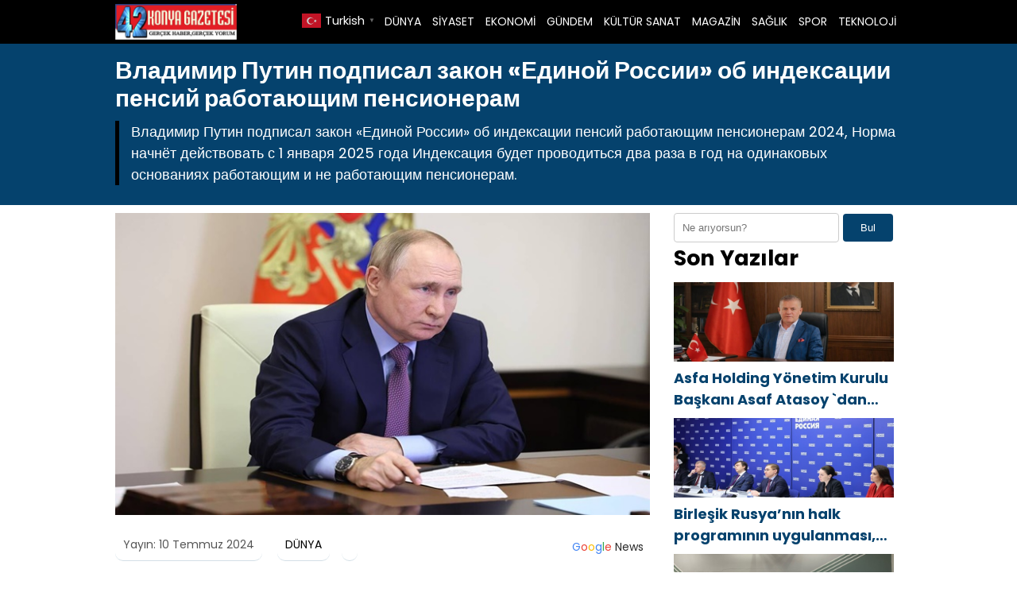

--- FILE ---
content_type: text/html; charset=UTF-8
request_url: https://42konyagazetesi.com/%D0%B2%D0%BB%D0%B0%D0%B4%D0%B8%D0%BC%D0%B8%D1%80-%D0%BF%D1%83%D1%82%D0%B8%D0%BD-%D0%BF%D0%BE%D0%B4%D0%BF%D0%B8%D1%81%D0%B0%D0%BB-%D0%B7%D0%B0%D0%BA%D0%BE%D0%BD-%D0%B5%D0%B4%D0%B8%D0%BD%D0%BE-4-h38686.html
body_size: 7616
content:

<!DOCTYPE html>
<html lang="tr">
<head>
    <meta charset="UTF-8">
    <meta name="viewport" content="width=device-width, initial-scale=1">
	<title>Владимир Путин подписал закон «Единой России» об индексации пенсий работающим пенсионерам - 42 Konya Gazetesi</title>
<meta name="description" content="Владимир Путин подписал закон «Единой России» об индексации пенсий работающим пенсионерам 2024, Норма начнёт действовать с 1 января 2025 года Индексация будет проводиться два раза в год на одинаковых основаниях работающим и не работающим пенсионерам. С 1 февраля – по уровню инфляции. С 1 апреля будет индексироваться страховая часть пенсии&hellip;">
<meta name="robots" content="index, follow, max-snippet:-1, max-image-preview:large, max-video-preview:-1">
<link rel="canonical" href="https://42konyagazetesi.com/владимир-путин-подписал-закон-едино-4-h38686.html">
<meta property="og:url" content="https://42konyagazetesi.com/владимир-путин-подписал-закон-едино-4-h38686.html">
<meta property="og:site_name" content="42 Konya Gazetesi">
<meta property="og:locale" content="tr_TR">
<meta property="og:type" content="article">
<meta property="article:author" content="">
<meta property="article:publisher" content="">
<meta property="article:section" content="DÜNYA">
<meta property="og:title" content="Владимир Путин подписал закон «Единой России» об индексации пенсий работающим пенсионерам - 42 Konya Gazetesi">
<meta property="og:description" content="Владимир Путин подписал закон «Единой России» об индексации пенсий работающим пенсионерам 2024, Норма начнёт действовать с 1 января 2025 года Индексация будет проводиться два раза в год на одинаковых основаниях работающим и не работающим пенсионерам. С 1 февраля – по уровню инфляции. С 1 апреля будет индексироваться страховая часть пенсии&hellip;">
<meta property="og:image" content="https://42konyagazetesi.com/wp-content/uploads/2024/07/Владимир-Путин-подписал-закон-Единой-России-об-индексации-пенсий-работающим.jpg">
<meta property="og:image:secure_url" content="https://42konyagazetesi.com/wp-content/uploads/2024/07/Владимир-Путин-подписал-закон-Единой-России-об-индексации-пенсий-работающим.jpg">
<meta property="og:image:width" content="690">
<meta property="og:image:height" content="390">
<meta property="fb:pages" content="">
<meta property="fb:admins" content="">
<meta property="fb:app_id" content="">
<meta name="twitter:card" content="summary">
<meta name="twitter:site" content="">
<meta name="twitter:creator" content="">
<meta name="twitter:title" content="Владимир Путин подписал закон «Единой России» об индексации пенсий работающим пенсионерам - 42 Konya Gazetesi">
<meta name="twitter:description" content="Владимир Путин подписал закон «Единой России» об индексации пенсий работающим пенсионерам 2024, Норма начнёт действовать с 1 января 2025 года Индексация будет проводиться два раза в год на одинаковых основаниях работающим и не работающим пенсионерам. С 1 февраля – по уровню инфляции. С 1 апреля будет индексироваться страховая часть пенсии&hellip;">
<meta name="twitter:image" content="https://42konyagazetesi.com/wp-content/uploads/2024/07/Владимир-Путин-подписал-закон-Единой-России-об-индексации-пенсий-работающим.jpg">
<link rel="alternate" title="oEmbed (JSON)" type="application/json+oembed" href="https://42konyagazetesi.com/wp-json/oembed/1.0/embed?url=https%3A%2F%2F42konyagazetesi.com%2F%25d0%25b2%25d0%25bb%25d0%25b0%25d0%25b4%25d0%25b8%25d0%25bc%25d0%25b8%25d1%2580-%25d0%25bf%25d1%2583%25d1%2582%25d0%25b8%25d0%25bd-%25d0%25bf%25d0%25be%25d0%25b4%25d0%25bf%25d0%25b8%25d1%2581%25d0%25b0%25d0%25bb-%25d0%25b7%25d0%25b0%25d0%25ba%25d0%25be%25d0%25bd-%25d0%25b5%25d0%25b4%25d0%25b8%25d0%25bd%25d0%25be-4-h38686.html" />
<link rel="alternate" title="oEmbed (XML)" type="text/xml+oembed" href="https://42konyagazetesi.com/wp-json/oembed/1.0/embed?url=https%3A%2F%2F42konyagazetesi.com%2F%25d0%25b2%25d0%25bb%25d0%25b0%25d0%25b4%25d0%25b8%25d0%25bc%25d0%25b8%25d1%2580-%25d0%25bf%25d1%2583%25d1%2582%25d0%25b8%25d0%25bd-%25d0%25bf%25d0%25be%25d0%25b4%25d0%25bf%25d0%25b8%25d1%2581%25d0%25b0%25d0%25bb-%25d0%25b7%25d0%25b0%25d0%25ba%25d0%25be%25d0%25bd-%25d0%25b5%25d0%25b4%25d0%25b8%25d0%25bd%25d0%25be-4-h38686.html&#038;format=xml" />
<style id='wp-img-auto-sizes-contain-inline-css' type='text/css'>
img:is([sizes=auto i],[sizes^="auto," i]){contain-intrinsic-size:3000px 1500px}
/*# sourceURL=wp-img-auto-sizes-contain-inline-css */
</style>

<link rel='stylesheet' id='theme-style-css' href='https://42konyagazetesi.com/wp-content/themes/webolur/style.css?ver=6.9' type='text/css' media='all' />
<link rel='stylesheet' id='my-theme-colors-css' href='https://42konyagazetesi.com/wp-content/themes/webolur/cssjs/blue-black.css?ver=6.9' type='text/css' media='all' />
<link rel="https://api.w.org/" href="https://42konyagazetesi.com/wp-json/" /><link rel="alternate" title="JSON" type="application/json" href="https://42konyagazetesi.com/wp-json/wp/v2/posts/38686" /><link rel="EditURI" type="application/rsd+xml" title="RSD" href="https://42konyagazetesi.com/xmlrpc.php?rsd" />
<meta name="generator" content="WordPress 6.9" />
<link rel='shortlink' href='https://42konyagazetesi.com/?p=38686' />
	<style>
		.ozetlen a {color: var(--headrenk);}
	:root {
    --anarenk: ;
		--ikincirenk: ;
			--headrenk: ;
}</style>
	  <style id='global-styles-inline-css' type='text/css'>
:root{--wp--preset--aspect-ratio--square: 1;--wp--preset--aspect-ratio--4-3: 4/3;--wp--preset--aspect-ratio--3-4: 3/4;--wp--preset--aspect-ratio--3-2: 3/2;--wp--preset--aspect-ratio--2-3: 2/3;--wp--preset--aspect-ratio--16-9: 16/9;--wp--preset--aspect-ratio--9-16: 9/16;--wp--preset--color--black: #000000;--wp--preset--color--cyan-bluish-gray: #abb8c3;--wp--preset--color--white: #ffffff;--wp--preset--color--pale-pink: #f78da7;--wp--preset--color--vivid-red: #cf2e2e;--wp--preset--color--luminous-vivid-orange: #ff6900;--wp--preset--color--luminous-vivid-amber: #fcb900;--wp--preset--color--light-green-cyan: #7bdcb5;--wp--preset--color--vivid-green-cyan: #00d084;--wp--preset--color--pale-cyan-blue: #8ed1fc;--wp--preset--color--vivid-cyan-blue: #0693e3;--wp--preset--color--vivid-purple: #9b51e0;--wp--preset--gradient--vivid-cyan-blue-to-vivid-purple: linear-gradient(135deg,rgb(6,147,227) 0%,rgb(155,81,224) 100%);--wp--preset--gradient--light-green-cyan-to-vivid-green-cyan: linear-gradient(135deg,rgb(122,220,180) 0%,rgb(0,208,130) 100%);--wp--preset--gradient--luminous-vivid-amber-to-luminous-vivid-orange: linear-gradient(135deg,rgb(252,185,0) 0%,rgb(255,105,0) 100%);--wp--preset--gradient--luminous-vivid-orange-to-vivid-red: linear-gradient(135deg,rgb(255,105,0) 0%,rgb(207,46,46) 100%);--wp--preset--gradient--very-light-gray-to-cyan-bluish-gray: linear-gradient(135deg,rgb(238,238,238) 0%,rgb(169,184,195) 100%);--wp--preset--gradient--cool-to-warm-spectrum: linear-gradient(135deg,rgb(74,234,220) 0%,rgb(151,120,209) 20%,rgb(207,42,186) 40%,rgb(238,44,130) 60%,rgb(251,105,98) 80%,rgb(254,248,76) 100%);--wp--preset--gradient--blush-light-purple: linear-gradient(135deg,rgb(255,206,236) 0%,rgb(152,150,240) 100%);--wp--preset--gradient--blush-bordeaux: linear-gradient(135deg,rgb(254,205,165) 0%,rgb(254,45,45) 50%,rgb(107,0,62) 100%);--wp--preset--gradient--luminous-dusk: linear-gradient(135deg,rgb(255,203,112) 0%,rgb(199,81,192) 50%,rgb(65,88,208) 100%);--wp--preset--gradient--pale-ocean: linear-gradient(135deg,rgb(255,245,203) 0%,rgb(182,227,212) 50%,rgb(51,167,181) 100%);--wp--preset--gradient--electric-grass: linear-gradient(135deg,rgb(202,248,128) 0%,rgb(113,206,126) 100%);--wp--preset--gradient--midnight: linear-gradient(135deg,rgb(2,3,129) 0%,rgb(40,116,252) 100%);--wp--preset--font-size--small: 13px;--wp--preset--font-size--medium: 20px;--wp--preset--font-size--large: 36px;--wp--preset--font-size--x-large: 42px;--wp--preset--spacing--20: 0.44rem;--wp--preset--spacing--30: 0.67rem;--wp--preset--spacing--40: 1rem;--wp--preset--spacing--50: 1.5rem;--wp--preset--spacing--60: 2.25rem;--wp--preset--spacing--70: 3.38rem;--wp--preset--spacing--80: 5.06rem;--wp--preset--shadow--natural: 6px 6px 9px rgba(0, 0, 0, 0.2);--wp--preset--shadow--deep: 12px 12px 50px rgba(0, 0, 0, 0.4);--wp--preset--shadow--sharp: 6px 6px 0px rgba(0, 0, 0, 0.2);--wp--preset--shadow--outlined: 6px 6px 0px -3px rgb(255, 255, 255), 6px 6px rgb(0, 0, 0);--wp--preset--shadow--crisp: 6px 6px 0px rgb(0, 0, 0);}:where(.is-layout-flex){gap: 0.5em;}:where(.is-layout-grid){gap: 0.5em;}body .is-layout-flex{display: flex;}.is-layout-flex{flex-wrap: wrap;align-items: center;}.is-layout-flex > :is(*, div){margin: 0;}body .is-layout-grid{display: grid;}.is-layout-grid > :is(*, div){margin: 0;}:where(.wp-block-columns.is-layout-flex){gap: 2em;}:where(.wp-block-columns.is-layout-grid){gap: 2em;}:where(.wp-block-post-template.is-layout-flex){gap: 1.25em;}:where(.wp-block-post-template.is-layout-grid){gap: 1.25em;}.has-black-color{color: var(--wp--preset--color--black) !important;}.has-cyan-bluish-gray-color{color: var(--wp--preset--color--cyan-bluish-gray) !important;}.has-white-color{color: var(--wp--preset--color--white) !important;}.has-pale-pink-color{color: var(--wp--preset--color--pale-pink) !important;}.has-vivid-red-color{color: var(--wp--preset--color--vivid-red) !important;}.has-luminous-vivid-orange-color{color: var(--wp--preset--color--luminous-vivid-orange) !important;}.has-luminous-vivid-amber-color{color: var(--wp--preset--color--luminous-vivid-amber) !important;}.has-light-green-cyan-color{color: var(--wp--preset--color--light-green-cyan) !important;}.has-vivid-green-cyan-color{color: var(--wp--preset--color--vivid-green-cyan) !important;}.has-pale-cyan-blue-color{color: var(--wp--preset--color--pale-cyan-blue) !important;}.has-vivid-cyan-blue-color{color: var(--wp--preset--color--vivid-cyan-blue) !important;}.has-vivid-purple-color{color: var(--wp--preset--color--vivid-purple) !important;}.has-black-background-color{background-color: var(--wp--preset--color--black) !important;}.has-cyan-bluish-gray-background-color{background-color: var(--wp--preset--color--cyan-bluish-gray) !important;}.has-white-background-color{background-color: var(--wp--preset--color--white) !important;}.has-pale-pink-background-color{background-color: var(--wp--preset--color--pale-pink) !important;}.has-vivid-red-background-color{background-color: var(--wp--preset--color--vivid-red) !important;}.has-luminous-vivid-orange-background-color{background-color: var(--wp--preset--color--luminous-vivid-orange) !important;}.has-luminous-vivid-amber-background-color{background-color: var(--wp--preset--color--luminous-vivid-amber) !important;}.has-light-green-cyan-background-color{background-color: var(--wp--preset--color--light-green-cyan) !important;}.has-vivid-green-cyan-background-color{background-color: var(--wp--preset--color--vivid-green-cyan) !important;}.has-pale-cyan-blue-background-color{background-color: var(--wp--preset--color--pale-cyan-blue) !important;}.has-vivid-cyan-blue-background-color{background-color: var(--wp--preset--color--vivid-cyan-blue) !important;}.has-vivid-purple-background-color{background-color: var(--wp--preset--color--vivid-purple) !important;}.has-black-border-color{border-color: var(--wp--preset--color--black) !important;}.has-cyan-bluish-gray-border-color{border-color: var(--wp--preset--color--cyan-bluish-gray) !important;}.has-white-border-color{border-color: var(--wp--preset--color--white) !important;}.has-pale-pink-border-color{border-color: var(--wp--preset--color--pale-pink) !important;}.has-vivid-red-border-color{border-color: var(--wp--preset--color--vivid-red) !important;}.has-luminous-vivid-orange-border-color{border-color: var(--wp--preset--color--luminous-vivid-orange) !important;}.has-luminous-vivid-amber-border-color{border-color: var(--wp--preset--color--luminous-vivid-amber) !important;}.has-light-green-cyan-border-color{border-color: var(--wp--preset--color--light-green-cyan) !important;}.has-vivid-green-cyan-border-color{border-color: var(--wp--preset--color--vivid-green-cyan) !important;}.has-pale-cyan-blue-border-color{border-color: var(--wp--preset--color--pale-cyan-blue) !important;}.has-vivid-cyan-blue-border-color{border-color: var(--wp--preset--color--vivid-cyan-blue) !important;}.has-vivid-purple-border-color{border-color: var(--wp--preset--color--vivid-purple) !important;}.has-vivid-cyan-blue-to-vivid-purple-gradient-background{background: var(--wp--preset--gradient--vivid-cyan-blue-to-vivid-purple) !important;}.has-light-green-cyan-to-vivid-green-cyan-gradient-background{background: var(--wp--preset--gradient--light-green-cyan-to-vivid-green-cyan) !important;}.has-luminous-vivid-amber-to-luminous-vivid-orange-gradient-background{background: var(--wp--preset--gradient--luminous-vivid-amber-to-luminous-vivid-orange) !important;}.has-luminous-vivid-orange-to-vivid-red-gradient-background{background: var(--wp--preset--gradient--luminous-vivid-orange-to-vivid-red) !important;}.has-very-light-gray-to-cyan-bluish-gray-gradient-background{background: var(--wp--preset--gradient--very-light-gray-to-cyan-bluish-gray) !important;}.has-cool-to-warm-spectrum-gradient-background{background: var(--wp--preset--gradient--cool-to-warm-spectrum) !important;}.has-blush-light-purple-gradient-background{background: var(--wp--preset--gradient--blush-light-purple) !important;}.has-blush-bordeaux-gradient-background{background: var(--wp--preset--gradient--blush-bordeaux) !important;}.has-luminous-dusk-gradient-background{background: var(--wp--preset--gradient--luminous-dusk) !important;}.has-pale-ocean-gradient-background{background: var(--wp--preset--gradient--pale-ocean) !important;}.has-electric-grass-gradient-background{background: var(--wp--preset--gradient--electric-grass) !important;}.has-midnight-gradient-background{background: var(--wp--preset--gradient--midnight) !important;}.has-small-font-size{font-size: var(--wp--preset--font-size--small) !important;}.has-medium-font-size{font-size: var(--wp--preset--font-size--medium) !important;}.has-large-font-size{font-size: var(--wp--preset--font-size--large) !important;}.has-x-large-font-size{font-size: var(--wp--preset--font-size--x-large) !important;}
/*# sourceURL=global-styles-inline-css */
</style>
</head>
<body class="wp-singular post-template-default single single-post postid-38686 single-format-standard wp-theme-webolur">
<div class="container">
		

	
	</div>

 

  <header>
        <div class="container" style="">
            <div class="logo">
<a href="https://42konyagazetesi.com/"><img height="45"src="https://42konyagazetesi.com/wp-content/uploads/2021/03/42konya.jpeg" title="42 Konya Gazetesi"></a>
            </div>
            <nav class="menu" style="width: fit-content;">
                <ul id="primary-menu" class="primary-menu-class"><li id="menu-item-1233" class="menu-item menu-item-type-taxonomy menu-item-object-category current-post-ancestor current-menu-parent current-post-parent menu-item-1233"><a href="https://42konyagazetesi.com/kategori/dunya">DÜNYA</a></li>
<li id="menu-item-1240" class="menu-item menu-item-type-taxonomy menu-item-object-category menu-item-1240"><a href="https://42konyagazetesi.com/kategori/siyaset">SİYASET</a></li>
<li id="menu-item-1235" class="menu-item menu-item-type-taxonomy menu-item-object-category menu-item-1235"><a href="https://42konyagazetesi.com/kategori/ekonomi">EKONOMİ</a></li>
<li id="menu-item-1236" class="menu-item menu-item-type-taxonomy menu-item-object-category menu-item-1236"><a href="https://42konyagazetesi.com/kategori/gundem">GÜNDEM</a></li>
<li id="menu-item-1237" class="menu-item menu-item-type-taxonomy menu-item-object-category menu-item-1237"><a href="https://42konyagazetesi.com/kategori/kultur-sanat">KÜLTÜR SANAT</a></li>
<li id="menu-item-1238" class="menu-item menu-item-type-taxonomy menu-item-object-category menu-item-1238"><a href="https://42konyagazetesi.com/kategori/magazin">MAGAZİN</a></li>
<li id="menu-item-1239" class="menu-item menu-item-type-taxonomy menu-item-object-category menu-item-1239"><a href="https://42konyagazetesi.com/kategori/saglik">SAĞLIK</a></li>
<li id="menu-item-1241" class="menu-item menu-item-type-taxonomy menu-item-object-category menu-item-1241"><a href="https://42konyagazetesi.com/kategori/spor">SPOR</a></li>
<li id="menu-item-1242" class="menu-item menu-item-type-taxonomy menu-item-object-category menu-item-1242"><a href="https://42konyagazetesi.com/kategori/teknoloji">TEKNOLOJİ</a></li>
</ul>				
            </nav>
			


            <div class="menu-toggle" id="menu-toggle">
                <span></span>
                <span></span>
                <span></span>
            </div>
			<div class="" style="float: right; line-height: 40px;"> <div class="gtranslate_wrapper" id="gt-wrapper-23158213"></div>	</div>
        </div>
    </header>

<script>
document.getElementById('menu-toggle').addEventListener('click', function() {
    const menu = document.querySelector('.menu');
    menu.classList.toggle('menu-show');
});

</script>
	
 
<div class="container"> </div>

<div class="asikome" style="padding: 15px 0px; text-align:left; margin-bottom:10px;">
<div class="container">

<div class="baslik">
 

<h1 style="margin:0px;font-size: 30px;line-height: 35px;">Владимир Путин подписал закон «Единой России» об индексации пенсий работающим пенсионерам</h1><div class="ozetlen"> 			
	 
			Владимир Путин подписал закон «Единой России» об индексации пенсий работающим пенсионерам
2024,
Норма начнёт действовать с 1 января 2025 года
Индексация будет проводиться два раза в год на одинаковых основаниях работающим и не работающим пенсионерам.</div>
	</div>
	 
</div>
 
 

	</div> 
<div class="container">
	
	
<div class="asikome">
	

	
	</div>
	<div class="clear ayrac"></div>

<div class="content">

					
		  <div class="kapak">
				 
	 	 <img width="690" height="390" src="https://42konyagazetesi.com/wp-content/uploads/2024/07/Владимир-Путин-подписал-закон-Единой-России-об-индексации-пенсий-работающим.jpg" class="attachment-large size-large wp-post-image" alt="Владимир Путин подписал закон «Единой России» об индексации пенсий работающим пенсионерам" decoding="async" fetchpriority="high" srcset="https://42konyagazetesi.com/wp-content/uploads/2024/07/Владимир-Путин-подписал-закон-Единой-России-об-индексации-пенсий-работающим.jpg 690w, https://42konyagazetesi.com/wp-content/uploads/2024/07/Владимир-Путин-подписал-закон-Единой-России-об-индексации-пенсий-работающим-300x170.jpg 300w" sizes="(max-width: 690px) 100vw, 690px" /> 
			 </div> 
	
<div class="meta">
    <span class="meta-item">Yayın: 10 Temmuz 2024</span>
    <span class="meta-item"><a href="https://42konyagazetesi.com/kategori/dunya" rel="category tag">DÜNYA</a></span>
    <span class="meta-item"><a style="float: right;padding: 3px 8px;  " class="tooltip-class" title="Google News" href="" target="_blank"><span style=" color: #4285f4; ">G</span><span style=" color: #ea4336; ">o</span><span style=" color: #fbbd05; ">o</span><span style=" color: #4285f4; ">g</span><span style=" color: #34a853; ">l</span><span style=" color: #ea4336; ">e</span> <span style="color:#2a2a2a;"> News</span> </a></span>
</div> 
  

         <p style="font-size:18px;">
<p></p>
<div class="entry-content">
<p>Владимир Путин подписал закон «Единой России» об индексации пенсий работающим пенсионерам</p>
<p>2024,</p>
<p>Норма начнёт действовать с 1 января 2025 года<br />
Индексация будет проводиться два раза в год на одинаковых основаниях работающим и не работающим пенсионерам. С 1 февраля – по уровню инфляции. С 1 апреля будет индексироваться страховая часть пенсии по уровню доходов Пенсионного фонда.</p>
<p>При определении размера индексации по уровню инфляции в расчёт будет браться максимальный размер пенсии, который положен работающему пенсионеру.</p>
<p>Напомним, на пленарном заседании Петербургского международного экономического форума Владимир Путин поручил «Единой России» вместе с Правительством подготовить законопроект об индексации пенсий работающим пенсионерам и принять его в весеннюю сессию. Госдума единогласно приняла закон 26 июня 2024 года.</p>
<p>#Путин<br />
#пенсионеры<br />
#индексация<br />
#пенсии<br />
#выплаты<br />
Общественная приемная<br />
Создать обращение</p>
<p>kaynak:https://er.ru/activity/news/vladimir-putin-podpisal-zakon-edinoj-rossii-ob-indeksacii-pensij-rabotayushim-pensioneram</p>
<p> </p>
</p></div>
 	    <span class="meta-item">Son Güncelleme: 10 Temmuz 2024</span>

            <div class="tags" style="padding:0px;"></div>
     
	
	
	<ul>            <a href="https://42konyagazetesi.com/%d0%b5%d0%b4%d0%b8%d0%bd%d0%b0%d1%8f-%d1%80%d0%be%d1%81%d1%81%d0%b8%d1%8f-%d0%bf%d1%80%d0%be%d0%b2%d0%b5%d0%bb%d0%b0-%d0%b2-%d0%b7%d0%b0%d0%bf%d0%be%d1%80%d0%be%d0%b6%d1%81%d0%ba%d0%be-h49583.html">  <div class="benzer-box">
		<div class="benzerhaber">
			 <img width="690" height="390" src="https://42konyagazetesi.com/wp-content/uploads/2026/01/rusya-mermara-20260128.jpg" class="attachment-full size-full wp-post-image" alt="«Единая Россия» провела в Запорожской области круглый стол по безопасности персональной информации в условиях цифровизации" decoding="async" loading="lazy" srcset="https://42konyagazetesi.com/wp-content/uploads/2026/01/rusya-mermara-20260128.jpg 690w, https://42konyagazetesi.com/wp-content/uploads/2026/01/rusya-mermara-20260128-300x170.jpg 300w" sizes="auto, (max-width: 690px) 100vw, 690px" /> 
		  </div>
		<div class="benzerbaslik">
			<p class="ikisatir">«Единая Россия» провела в Запорожской области круглый стол по безопасности персональной информации в условиях цифровизации</p>  
		  </div>
		
		</div></a>
                        <a href="https://42konyagazetesi.com/%d0%b2%d1%81%d1%82%d1%80%d0%b5%d1%87%d0%b8-%d1%81-%d0%b2%d0%b5%d1%82%d0%b5%d1%80%d0%b0%d0%bd%d0%b0%d0%bc%d0%b8-%d0%bf%d0%b0%d1%82%d1%80%d0%b8%d0%be%d1%82%d0%b8%d1%87%d0%b5%d1%81%d0%ba%d0%b8%d0%b5-h49579.html">  <div class="benzer-box">
		<div class="benzerhaber">
			 <img width="690" height="390" src="https://42konyagazetesi.com/wp-content/uploads/2026/01/yolda-rusya-20260127.jpg" class="attachment-full size-full wp-post-image" alt="Встречи с ветеранами, патриотические и образовательные акции: «Единая Россия» почтила память Героев блокадного Ленинграда" decoding="async" loading="lazy" srcset="https://42konyagazetesi.com/wp-content/uploads/2026/01/yolda-rusya-20260127.jpg 690w, https://42konyagazetesi.com/wp-content/uploads/2026/01/yolda-rusya-20260127-300x170.jpg 300w" sizes="auto, (max-width: 690px) 100vw, 690px" /> 
		  </div>
		<div class="benzerbaslik">
			<p class="ikisatir">Встречи с ветеранами, патриотические и образовательные акции: «Единая Россия» почтила память Героев блокадного Ленинграда</p>  
		  </div>
		
		</div></a>
                        <a href="https://42konyagazetesi.com/%d0%b2-%d1%82%d0%be%d0%bc%d1%81%d0%ba%d0%be%d0%b9-%d0%be%d0%b1%d0%bb%d0%b0%d1%81%d1%82%d0%b8-%d0%bf%d1%80%d0%b8-%d0%bf%d0%be%d0%b4%d0%b4%d0%b5%d1%80%d0%b6%d0%ba%d0%b5-%d0%b5%d0%b4%d0%b8%d0%bd-h49574.html">  <div class="benzer-box">
		<div class="benzerhaber">
			 <img width="690" height="390" src="https://42konyagazetesi.com/wp-content/uploads/2026/01/yildr-rusya-20260127.jpg" class="attachment-full size-full wp-post-image" alt="В Томской области при поддержке «Единой России» открыли четыре новых молодёжных центра" decoding="async" loading="lazy" srcset="https://42konyagazetesi.com/wp-content/uploads/2026/01/yildr-rusya-20260127.jpg 690w, https://42konyagazetesi.com/wp-content/uploads/2026/01/yildr-rusya-20260127-300x170.jpg 300w" sizes="auto, (max-width: 690px) 100vw, 690px" /> 
		  </div>
		<div class="benzerbaslik">
			<p class="ikisatir">В Томской области при поддержке «Единой России» открыли четыре новых молодёжных центра</p>  
		  </div>
		
		</div></a>
                        <a href="https://42konyagazetesi.com/%d0%bf%d1%80%d0%b8-%d0%bf%d0%be%d0%b4%d0%b4%d0%b5%d1%80%d0%b6%d0%ba%d0%b5-%d0%b5%d0%b4%d0%b8%d0%bd%d0%be%d0%b9-%d1%80%d0%be%d1%81%d1%81%d0%b8%d0%b8-%d0%b2-%d0%b3%d1%80%d0%be%d0%b7%d0%bd-h49563.html">  <div class="benzer-box">
		<div class="benzerhaber">
			 <img width="690" height="390" src="https://42konyagazetesi.com/wp-content/uploads/2026/01/ogrenci-kan-bagiisi-rusya-20260125.png" class="attachment-full size-full wp-post-image" alt="При поддержке «Единой России» в Грозном состоялась донорская акция ко Дню российского студенчества" decoding="async" loading="lazy" srcset="https://42konyagazetesi.com/wp-content/uploads/2026/01/ogrenci-kan-bagiisi-rusya-20260125.png 690w, https://42konyagazetesi.com/wp-content/uploads/2026/01/ogrenci-kan-bagiisi-rusya-20260125-300x170.png 300w" sizes="auto, (max-width: 690px) 100vw, 690px" /> 
		  </div>
		<div class="benzerbaslik">
			<p class="ikisatir">При поддержке «Единой России» в Грозном состоялась донорская акция ко Дню российского студенчества</p>  
		  </div>
		
		</div></a>
                        <a href="https://42konyagazetesi.com/birlesik-rusya-gubkinskydeki-yamalo-nenets-ozerk-bolgesi-cocuklara-kisin-disarida-guvenli-davranis-kurallari-hakkinda-bilgi-verdi-h49553.html">  <div class="benzer-box">
		<div class="benzerhaber">
			 <img width="690" height="390" src="https://42konyagazetesi.com/wp-content/uploads/2026/01/kitap-rusya-orman-20260125.jpg" class="attachment-full size-full wp-post-image" alt="Birleşik Rusya, Gubkinsky’deki (Yamalo-Nenets Özerk Bölgesi) çocuklara kışın dışarıda güvenli davranış kuralları hakkında bilgi verdi" decoding="async" loading="lazy" srcset="https://42konyagazetesi.com/wp-content/uploads/2026/01/kitap-rusya-orman-20260125.jpg 690w, https://42konyagazetesi.com/wp-content/uploads/2026/01/kitap-rusya-orman-20260125-300x170.jpg 300w" sizes="auto, (max-width: 690px) 100vw, 690px" /> 
		  </div>
		<div class="benzerbaslik">
			<p class="ikisatir">Birleşik Rusya, Gubkinsky’deki (Yamalo-Nenets Özerk Bölgesi) çocuklara kışın dışarıda güvenli davranış kuralları hakkında bilgi verdi</p>  
		  </div>
		
		</div></a>
                        <a href="https://42konyagazetesi.com/%d0%b5%d0%b4%d0%b8%d0%bd%d0%b0%d1%8f-%d1%80%d0%be%d1%81%d1%81%d0%b8%d1%8f-%d0%b8-%d0%bc%d0%b3%d0%b5%d1%80-%d0%be%d1%80%d0%b3%d0%b0%d0%bd%d0%b8%d0%b7%d0%be%d0%b2%d0%b0%d0%bb%d0%b8-%d0%b4-h49545.html">  <div class="benzer-box">
		<div class="benzerhaber">
			 <img width="690" height="390" src="https://42konyagazetesi.com/wp-content/uploads/2026/01/aile-kar-orman-rus-20260125.jpg" class="attachment-full size-full wp-post-image" alt="«Единая Россия» и МГЕР организовали для воронежских студентов спортивно-интеллектуальные игры" decoding="async" loading="lazy" srcset="https://42konyagazetesi.com/wp-content/uploads/2026/01/aile-kar-orman-rus-20260125.jpg 690w, https://42konyagazetesi.com/wp-content/uploads/2026/01/aile-kar-orman-rus-20260125-300x170.jpg 300w" sizes="auto, (max-width: 690px) 100vw, 690px" /> 
		  </div>
		<div class="benzerbaslik">
			<p class="ikisatir">«Единая Россия» и МГЕР организовали для воронежских студентов спортивно-интеллектуальные игры</p>  
		  </div>
		
		</div></a>
            </ul>  
	 
	
	
</div>


<div class="sidebar"><aside>
            <section id="search-2" class="widget widget_search"><form role="search" method="get" class="search-form" action="https://42konyagazetesi.com/">
    <label>
         <input type="search" class="search-field" placeholder="Ne arıyorsun?" value="" name="s" />
         <button type="submit" class="search-submit">Bul</button>
        </label>
    
</form>
</section><section id="recent_posts_with_thumbnails-2" class="widget widget_recent_posts_with_thumbnails"><h2 class="widget-title">Son Yazılar</h2><ul><li><a class="resimlibilesen" href="https://42konyagazetesi.com/asfa-holding-yonetim-kurulu-baskani-asaf-atasoy-dan-berat-kandili-mesaji-2-h49589.html"><img width="690" height="390" src="https://42konyagazetesi.com/wp-content/uploads/2026/01/ASAF-ATATURK-ANKARA-20260129.jpeg" class="attachment-full size-full wp-post-image" alt="" decoding="async" loading="lazy" srcset="https://42konyagazetesi.com/wp-content/uploads/2026/01/ASAF-ATATURK-ANKARA-20260129.jpeg 690w, https://42konyagazetesi.com/wp-content/uploads/2026/01/ASAF-ATATURK-ANKARA-20260129-300x170.jpeg 300w" sizes="auto, (max-width: 690px) 100vw, 690px" /></a><a class="ikisatir" href="https://42konyagazetesi.com/asfa-holding-yonetim-kurulu-baskani-asaf-atasoy-dan-berat-kandili-mesaji-2-h49589.html">Asfa Holding Yönetim Kurulu Başkanı Asaf Atasoy `dan Berat Kandili Mesajı</a></li><li><a class="resimlibilesen" href="https://42konyagazetesi.com/birlesik-rusyanin-halk-programinin-uygulanmasi-ulke-genelinde-11-milyon-ogrenciye-okul-imkani-sagladi-h49587.html"><img width="690" height="390" src="https://42konyagazetesi.com/wp-content/uploads/2026/01/RUSI-SIYASET-IRA-an-20260129.jpg" class="attachment-full size-full wp-post-image" alt="" decoding="async" loading="lazy" srcset="https://42konyagazetesi.com/wp-content/uploads/2026/01/RUSI-SIYASET-IRA-an-20260129.jpg 690w, https://42konyagazetesi.com/wp-content/uploads/2026/01/RUSI-SIYASET-IRA-an-20260129-300x170.jpg 300w" sizes="auto, (max-width: 690px) 100vw, 690px" /></a><a class="ikisatir" href="https://42konyagazetesi.com/birlesik-rusyanin-halk-programinin-uygulanmasi-ulke-genelinde-11-milyon-ogrenciye-okul-imkani-sagladi-h49587.html">Birleşik Rusya’nın halk programının uygulanması, ülke genelinde 1,1 milyon öğrenciye okul imkanı sağladı</a></li><li><a class="resimlibilesen" href="https://42konyagazetesi.com/%d0%b5%d0%b4%d0%b8%d0%bd%d0%b0%d1%8f-%d1%80%d0%be%d1%81%d1%81%d0%b8%d1%8f-%d0%be%d0%b1%d1%83%d1%87%d0%b8%d0%bb%d0%b0-%d1%88%d0%ba%d0%be%d0%bb%d1%8c%d0%bd%d0%b8%d0%ba%d0%be%d0%b2-%d1%87-h49586.html"><img width="690" height="390" src="https://42konyagazetesi.com/wp-content/uploads/2026/01/marmara-cecen-rusya-20260128-1.jpg" class="attachment-full size-full wp-post-image" alt="" decoding="async" loading="lazy" srcset="https://42konyagazetesi.com/wp-content/uploads/2026/01/marmara-cecen-rusya-20260128-1.jpg 690w, https://42konyagazetesi.com/wp-content/uploads/2026/01/marmara-cecen-rusya-20260128-1-300x170.jpg 300w" sizes="auto, (max-width: 690px) 100vw, 690px" /></a><a class="ikisatir" href="https://42konyagazetesi.com/%d0%b5%d0%b4%d0%b8%d0%bd%d0%b0%d1%8f-%d1%80%d0%be%d1%81%d1%81%d0%b8%d1%8f-%d0%be%d0%b1%d1%83%d1%87%d0%b8%d0%bb%d0%b0-%d1%88%d0%ba%d0%be%d0%bb%d1%8c%d0%bd%d0%b8%d0%ba%d0%be%d0%b2-%d1%87-h49586.html">«Единая Россия» обучила школьников Чечни и их родителей основам энергосбережения</a></li><li><a class="resimlibilesen" href="https://42konyagazetesi.com/birlesik-rusya-cecen-okul-cocuklarina-ve-velilerine-enerji-tasarrufunun-temel-prensiplerini-ogretti-h49584.html"><img width="690" height="390" src="https://42konyagazetesi.com/wp-content/uploads/2026/01/marmara-cecen-rusya-20260128-1.jpg" class="attachment-full size-full wp-post-image" alt="" decoding="async" loading="lazy" srcset="https://42konyagazetesi.com/wp-content/uploads/2026/01/marmara-cecen-rusya-20260128-1.jpg 690w, https://42konyagazetesi.com/wp-content/uploads/2026/01/marmara-cecen-rusya-20260128-1-300x170.jpg 300w" sizes="auto, (max-width: 690px) 100vw, 690px" /></a><a class="ikisatir" href="https://42konyagazetesi.com/birlesik-rusya-cecen-okul-cocuklarina-ve-velilerine-enerji-tasarrufunun-temel-prensiplerini-ogretti-h49584.html">Birleşik Rusya, Çeçen okul çocuklarına ve velilerine enerji tasarrufunun temel prensiplerini öğretti</a></li><li><a class="resimlibilesen" href="https://42konyagazetesi.com/%d0%b5%d0%b4%d0%b8%d0%bd%d0%b0%d1%8f-%d1%80%d0%be%d1%81%d1%81%d0%b8%d1%8f-%d0%bf%d1%80%d0%be%d0%b2%d0%b5%d0%bb%d0%b0-%d0%b2-%d0%b7%d0%b0%d0%bf%d0%be%d1%80%d0%be%d0%b6%d1%81%d0%ba%d0%be-h49583.html"><img width="690" height="390" src="https://42konyagazetesi.com/wp-content/uploads/2026/01/rusya-mermara-20260128.jpg" class="attachment-full size-full wp-post-image" alt="" decoding="async" loading="lazy" srcset="https://42konyagazetesi.com/wp-content/uploads/2026/01/rusya-mermara-20260128.jpg 690w, https://42konyagazetesi.com/wp-content/uploads/2026/01/rusya-mermara-20260128-300x170.jpg 300w" sizes="auto, (max-width: 690px) 100vw, 690px" /></a><a class="ikisatir" href="https://42konyagazetesi.com/%d0%b5%d0%b4%d0%b8%d0%bd%d0%b0%d1%8f-%d1%80%d0%be%d1%81%d1%81%d0%b8%d1%8f-%d0%bf%d1%80%d0%be%d0%b2%d0%b5%d0%bb%d0%b0-%d0%b2-%d0%b7%d0%b0%d0%bf%d0%be%d1%80%d0%be%d0%b6%d1%81%d0%ba%d0%be-h49583.html">«Единая Россия» провела в Запорожской области круглый стол по безопасности персональной информации в условиях цифровизации</a></li></ul></section>    </aside>
</div>

<div class="clear"></div>
 

</div>
<footer>
<div class="container" style=" margin-bottom:40px; ">
	<div class="copyright">Copyright &copy; 2026 42 Konya Gazetesi - </div>
	<div class="flink">
	<a href="/hakkimizda">Hakkımızda</a> | 
		<a href="/kunye">Künye</a> | 
		<a href="/gizlilik-politikasi">Politikalar</a> | 
	<a href="/iletisim">İletişim</a>
	</div>
</div>
	
<div class="container" style=" text-align: center;     clear: both;">	
<a href="https://42konyagazetesi.com/"><img height="45"src="https://42konyagazetesi.com/wp-content/uploads/2021/03/42konya.jpeg" title="42 Konya Gazetesi"></a>
<p>Kaynak belirtmeden ve izin almadan haberlerin kopyalanması yasaktır.</p> 
<p style="margin:10px 0px;"> <a href="https://42konyagazetesi.com/sitemap_index.xml" target="_blank">Site haritası</a> yolu gösterir. </p>
	
<a href="https://yazilimo.com/haber-yazilimi" target="_blank" title="Haber yazılımı">Haber Yazılımı</a>: <a href="https://beynsoft.com">BEYNSOFT</a>
</div>
			
</footer>
<script type="speculationrules">
{"prefetch":[{"source":"document","where":{"and":[{"href_matches":"/*"},{"not":{"href_matches":["/wp-*.php","/wp-admin/*","/wp-content/uploads/*","/wp-content/*","/wp-content/plugins/*","/wp-content/themes/webolur/*","/*\\?(.+)"]}},{"not":{"selector_matches":"a[rel~=\"nofollow\"]"}},{"not":{"selector_matches":".no-prefetch, .no-prefetch a"}}]},"eagerness":"conservative"}]}
</script>
<script type="text/javascript" id="gt_widget_script_23158213-js-before">
/* <![CDATA[ */
window.gtranslateSettings = /* document.write */ window.gtranslateSettings || {};window.gtranslateSettings['23158213'] = {"default_language":"tr","languages":["ar","zh-CN","nl","en","fr","de","it","pt","ru","es","tr"],"url_structure":"none","flag_style":"2d","flag_size":24,"wrapper_selector":"#gt-wrapper-23158213","alt_flags":[],"horizontal_position":"inline","flags_location":"\/wp-content\/plugins\/gtranslate\/flags\/"};
//# sourceURL=gt_widget_script_23158213-js-before
/* ]]> */
</script><script src="https://42konyagazetesi.com/wp-content/plugins/gtranslate/js/popup.js?ver=6.9" data-no-optimize="1" data-no-minify="1" data-gt-orig-url="/%D0%B2%D0%BB%D0%B0%D0%B4%D0%B8%D0%BC%D0%B8%D1%80-%D0%BF%D1%83%D1%82%D0%B8%D0%BD-%D0%BF%D0%BE%D0%B4%D0%BF%D0%B8%D1%81%D0%B0%D0%BB-%D0%B7%D0%B0%D0%BA%D0%BE%D0%BD-%D0%B5%D0%B4%D0%B8%D0%BD%D0%BE-4-h38686.html" data-gt-orig-domain="42konyagazetesi.com" data-gt-widget-id="23158213" defer></script></body>
</html>

<!-- Page cached by LiteSpeed Cache 7.7 on 2026-01-29 22:40:09 -->